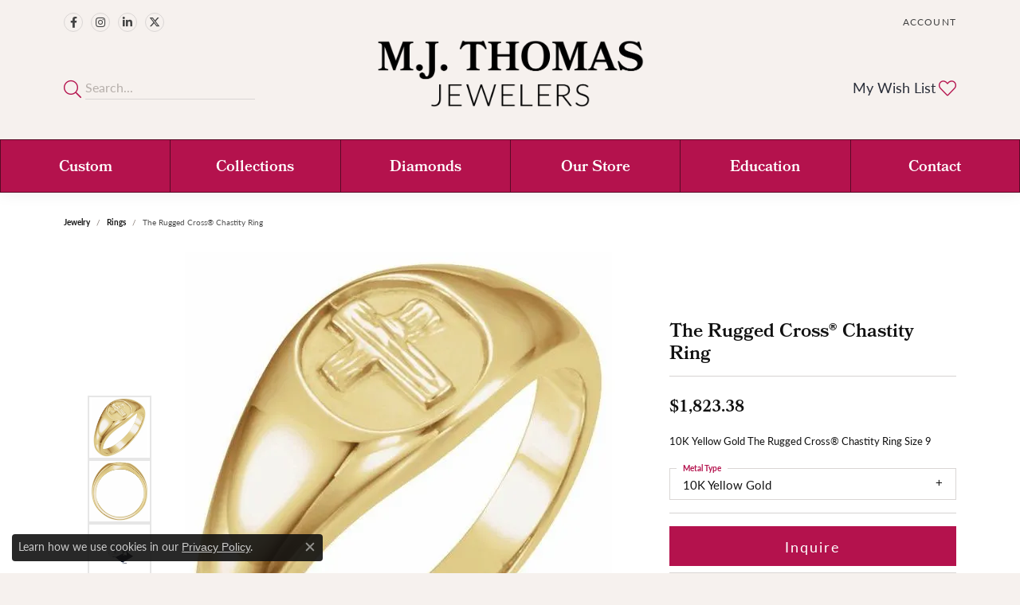

--- FILE ---
content_type: text/css
request_url: https://www.mjthomas.com/css/local.css?t=3477
body_size: 1005
content:
/*!
 * MJ Thomas Jewelers
 * Copyright 2008-2017 Punchmark
 */

.link-container .btn-link {
  position: relative;
  color: #111111;
}

.link-container .btn-link:after {
  content: "";
  position: absolute;
  bottom: 3px;
  left: 0;
  width: 100%;
  height: 2px;
  background: var(--primary);
}

.link-container .btn-link:hover,
.link-container .btn-link:focus {
  color: var(--primary);
}

header .content-toolbar > .content-toolbar-inner > ul > li.himalaya-search .form-control:hover,
header .content-toolbar > .content-toolbar-inner > ul > li.himalaya-search .form-control:focus {
  border-color: var(--primary);
  box-shadow: none !important;
}

footer h6 {
  color: var(--primary) !important;
}

footer label,
footer address,
footer address a,
footer address a strong,
footer address > table tr > td > span,
footer address > table tr > td > strong,
footer .footerlinks li a,
footer .p,
footer p, 
footer p.copyrights,
footer p.copyrights * {
  color: rgba(107,93,86,1) !important;
}

footer .input-group .btn:hover,
footer .input-group .btn:focus {
  color: var(--primary) !important;
}



/* =================================================
	DARK NAV ADJUSTMENTS
================================================= */

nav.navbar .nav-item .nav-link {
  border-top: 1px solid rgba(0,0,0,0.5);
  color: white !important;
  padding-top: 17px !important;
}

nav.navbar .nav-item:last-child .nav-link {
  border-bottom: 1px solid rgba(0,0,0,0.5);
}

nav.navbar .nav-item .nav-link:hover, 
nav.navbar .nav-item .nav-link:focus, 
nav.navbar .nav-item.dropdown-is-open .nav-link,
nav.navbar .nav-item.show .nav-link {
  background: rgba(0,0,0,0.25) !important;
  border-color: rgba(0,0,0,0.5) !important;
  color: white !important;
}

nav.navbar .dropdown > .dropdown-menu {
  border: 0 !important;
}

nav.navbar .dropdown > .dropdown-menu .dropdown-submenu .dropdown-menu {
  border: 0 !important;
  box-shadow: 0 0 0 1px rgba(0,0,0,0.05), 0 0 10px rgba(0,0,0,0.15) !important;
}

@media(min-width:768px){
	nav.navbar,
	nav.navbar .navbar-nav,
	nav.navbar .container {
	  max-width: 100% !important;
	  padding-left: 0 !important;
	  padding-right: 0 !important;
	  border-radius: 0;
	  border: 0;
	}
	nav.navbar .nav-item {
	  width: 100%;
	  border-radius: 0;
	}
	nav.navbar .nav-item .nav-link {  
	  padding-top: 26px !important;
	}
	nav.navbar .nav-item .nav-link {
	  border-top: 1px solid rgba(0,0,0,0.5);
	  border-bottom: 1px solid rgba(0,0,0,0.5);
	  border-left: 1px solid rgba(0,0,0,0.5);	  
	  padding: 10px !important;
	  height: 100%;
	  border-radius: 0;
	}
	nav.navbar .nav-item:last-child .nav-link {
	  border-right: 1px solid rgba(0,0,0,0.5);
	}
}

@media(min-width:992px){
	nav.navbar .nav-item .nav-link {
	  padding: 20px !important;
	}
	nav.navbar .nav-item .nav-link {  
	  padding-top: 26px !important;
	}
}



/* =================================================
	HEADER
================================================= */

.alert-global,
.alert-global a.alert-link {
  font-size: 13px;
  letter-spacing: 0.03rem;
  text-transform: none;
  transform: none;
  background: var(--primary);
  border: var(--primary);
}

.alert-global a.alert-link {
  text-decoration: underline;
}

.toolbar {
  padding-top: 5px;
}

.toolbar > .toolbar-inner > ul > li > a {
  letter-spacing: 0.075rem;
  font-size: 12px;
  color: #444444 ;
}

.toolbar > .toolbar-inner > ul > li > a:hover,
.toolbar > .toolbar-inner > ul > li > a:focus {
  color: var(--primary);
}

.toolbar > .toolbar-inner > ul li.dropdown > .dropdown-menu {
  border-radius: 0.25rem !important;
}

header .content-toolbar > .content-toolbar-inner > ul > li > a > i.icon-shopping-cart {
	-webkit-transform: scaleX(-1) translateY(3px);
	-moz-transform: scaleX(-1) translateY(3px);
	-o-transform: scaleX(-1) translateY(3px);
	-ms-transform: scaleX(-1) translateY(3px);
	transform: scaleX(-1) translateY(3px);
}

.toolbar .social-networks.outline-circles .network {
  border-color: #dad6d5 !important;
  color: #444444 !important;
}

.toolbar .social-networks.outline-circles .network i {
  color: #444444 !important;
}

.toolbar .social-networks.outline-circles .network:hover, 
.toolbar .social-networks.outline-circles .network:focus {
  background: var(--primary) !important;
  border-color: var(--primary) !important;
}

.toolbar .social-networks.outline-circles .network:hover i, 
.toolbar .social-networks.outline-circles .network:focus i {
  color: white !important;
}

@media(min-width:768px){
	.toolbar {
	  padding-top: 10px;
	}
}





a#logo {
  min-width: 65%;
  margin-top: -5px;
  padding-bottom: 20px;
}

@media(min-width:575px){
	a#logo {
	  min-width: 185px;
	  margin-top: 0px;
	  padding-bottom: 10px;
	}
}
@media(min-width:768px){
	a#logo {
	  min-width: 185px;
	  margin-top: -15px;
	  padding-bottom: 40px;
	}
}
@media(min-width:992px){
	a#logo {
	  min-width: 275px;
	}
}
@media(min-width:1200px){
	a#logo {
	  min-width: 375px;
	}
}

@media(max-width: 767px){
	nav.navbar {
	  border: 0;
	}
	nav.navbar .navbar-toggler {
	  margin-top: -64px;
	}
}

/*	=================================================
	FOOTER
================================================= */

footer {
  border-top: 5px solid var(--primary);
}

footer h6 {
  font-size: 16px;
  letter-spacing: normal;
  font-weight: 600;
}

footer label,
footer address,
footer address a,
footer address > table tr > td > span,
footer address > table tr > td > strong,
footer .footerlinks li a,
footer p, footer .p {
  font-size: 13px;
  letter-spacing: 0.05rem;
}

footer a:hover,
footer a:focus,
footer address a:hover,
footer address a:focus,
footer address a:hover *,
footer address a:focus * {
  color: var(--primary) !important;
}

footer address a strong.text-uppercase.small {
  display: none !important;
}

footer .input-group .form-control,
footer .input-group .form-control:focus {
  color: #111111 !important;
  box-shadow: none !important;
}

footer .input-group .form-control::placeholder {
  color: rgba(107,93,86,0.6) !important;
}

footer .input-group .btn:focus {
  box-shadow: none !important;
}

footer .social-networks .network i {
   color: rgba(107,93,86,1) !important;
}

footer .social-networks .network:hover i,
footer .social-networks .network:focus i {
   color: var(--primary) !important;
}

